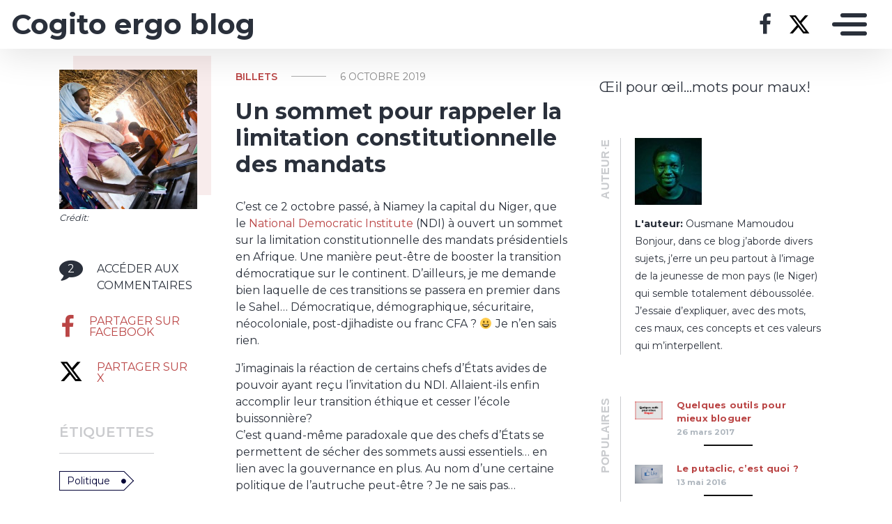

--- FILE ---
content_type: text/html; charset=UTF-8
request_url: https://lesmotsdupeuple.mondoblog.org/billets/limitation-constitutionnelle-mandats-presidentiels-afrique
body_size: 15303
content:
<!doctype html>
<html class="no-js" lang="fr-FR">
    <head>
        <meta charset="utf-8">
        <meta http-equiv="X-UA-Compatible" content="IE=edge,chrome=1">
        <meta name="viewport" content="width=device-width,initial-scale=1">
        <title>
                            Un sommet pour rappeler la limitation constitutionnelle des mandats - Cogito ergo blog - Cogito ergo blog
                    </title>
        <meta name="MobileOptimized" content="320">
                <script type="text/javascript">
          window.didomiConfig={languages:{enabled:['fr'],default:'fr'}};
          window.gdprAppliesGlobally=true;
          (function(){function a(e){if(!window.frames[e]){if(document.body&&document.body.firstChild){var t=document.body;var n=document.createElement("iframe");n.style.display="none";n.name=e;n.title=e;t.insertBefore(n,t.firstChild)}
          else{setTimeout(function(){a(e)},5)}}}function e(n,r,o,c,s){function e(e,t,n,a){if(typeof n!=="function"){return}if(!window[r]){window[r]=[]}var i=false;if(s){i=s(e,t,n)}if(!i){window[r].push({command:e,parameter:t,callback:n,version:a})}}e.stub=true;function t(a){if(!window[n]||window[n].stub!==true){return}if(!a.data){return}
            var i=typeof a.data==="string";var e;try{e=i?JSON.parse(a.data):a.data}catch(t){return}if(e[o]){var r=e[o];window[n](r.command,r.parameter,function(e,t){var n={};n[c]={returnValue:e,success:t,callId:r.callId};a.source.postMessage(i?JSON.stringify(n):n,"*")},r.version)}}
            if(typeof window[n]!=="function"){window[n]=e;if(window.addEventListener){window.addEventListener("message",t,false)}else{window.attachEvent("onmessage",t)}}}e("__tcfapi","__tcfapiBuffer","__tcfapiCall","__tcfapiReturn");a("__tcfapiLocator");(function(e){
            var t=document.createElement("script");t.id="spcloader";t.type="text/javascript";t.async=true;t.src="https://sdk.privacy-center.org/"+e+"/loader.js?target="+document.location.hostname;t.charset="utf-8";var n=document.getElementsByTagName("script")[0];n.parentNode.insertBefore(t,n)})("495f718a-9d29-4830-96dc-6035928a6362")})();
        </script>
        <meta name="viewport" content="width=device-width, initial-scale=1"/>
        <link href="https://fonts.googleapis.com/css2?family=Montserrat:wght@300;400;600;700&display=swap|Alegreya:wght@700|Open+Sans&display=swap|Raleway&display=swap" rel="stylesheet">
        <link rel="apple-touch-icon" href="https://mondoblog.org/app/themes/base-camp/resources/assets/images/favicon.ico">
        <link rel="icon" href="https://mondoblog.org/app/themes/base-camp/resources/assets/images/favicon.ico">
        <!--[if IE]>
        <link rel="shortcut icon" href="https://mondoblog.org/app/themes/base-camp/resources/assets/images/favicon.ico">
        <![endif]-->
        <meta name="description" content="Œil pour œil…mots pour maux!">

        <link rel="pingback" href="https://lesmotsdupeuple.mondoblog.org/xmlrpc.php"/>
        
                <meta name='robots' content='index, follow, max-image-preview:large, max-snippet:-1, max-video-preview:-1' />
	<style>img:is([sizes="auto" i], [sizes^="auto," i]) { contain-intrinsic-size: 3000px 1500px }</style>
	
	<!-- This site is optimized with the Yoast SEO plugin v25.3.1 - https://yoast.com/wordpress/plugins/seo/ -->
	<meta name="description" content="&quot;C&#039;est dommage, tous les gens qui savent comment diriger un pays sont occupés à conduire les taxis ou à couper les cheveux.&quot;" />
	<link rel="canonical" href="https://lesmotsdupeuple.mondoblog.org/billets/limitation-constitutionnelle-mandats-presidentiels-afrique" />
	<meta property="og:locale" content="fr_FR" />
	<meta property="og:type" content="article" />
	<meta property="og:title" content="Un sommet pour rappeler la limitation constitutionnelle des mandats - Cogito ergo blog" />
	<meta property="og:description" content="&quot;C&#039;est dommage, tous les gens qui savent comment diriger un pays sont occupés à conduire les taxis ou à couper les cheveux.&quot;" />
	<meta property="og:url" content="https://lesmotsdupeuple.mondoblog.org/billets/limitation-constitutionnelle-mandats-presidentiels-afrique" />
	<meta property="og:site_name" content="Cogito ergo blog" />
	<meta property="article:publisher" content="https://bit.ly/1rXDUAS" />
	<meta property="article:author" content="https://bit.ly/1rXDUAS" />
	<meta property="article:published_time" content="2019-10-06T10:48:14+00:00" />
	<meta property="article:modified_time" content="2019-10-07T13:15:17+00:00" />
	<meta property="og:image" content="https://lesmotsdupeuple.mondoblog.org/files/2019/10/limitation-constitutionnelle-mandats-presidentiels-afrique.jpg" />
	<meta property="og:image:width" content="799" />
	<meta property="og:image:height" content="533" />
	<meta property="og:image:type" content="image/jpeg" />
	<meta name="author" content="Ousmane Mamoudou" />
	<meta name="twitter:card" content="summary_large_image" />
	<meta name="twitter:creator" content="@OusmaneMamoudou" />
	<meta name="twitter:site" content="@OusmaneMamoudou" />
	<script type="application/ld+json" class="yoast-schema-graph">{"@context":"https://schema.org","@graph":[{"@type":"Article","@id":"https://lesmotsdupeuple.mondoblog.org/billets/limitation-constitutionnelle-mandats-presidentiels-afrique#article","isPartOf":{"@id":"https://lesmotsdupeuple.mondoblog.org/billets/limitation-constitutionnelle-mandats-presidentiels-afrique"},"author":{"name":"Ousmane Mamoudou","@id":"https://lesmotsdupeuple.mondoblog.org/#/schema/person/fa062b250405f05d355fbdea3c52d2b4"},"headline":"Un sommet pour rappeler la limitation constitutionnelle des mandats","datePublished":"2019-10-06T10:48:14+00:00","dateModified":"2019-10-07T13:15:17+00:00","mainEntityOfPage":{"@id":"https://lesmotsdupeuple.mondoblog.org/billets/limitation-constitutionnelle-mandats-presidentiels-afrique"},"wordCount":854,"commentCount":2,"publisher":{"@id":"https://lesmotsdupeuple.mondoblog.org/#/schema/person/fa062b250405f05d355fbdea3c52d2b4"},"image":{"@id":"https://lesmotsdupeuple.mondoblog.org/billets/limitation-constitutionnelle-mandats-presidentiels-afrique#primaryimage"},"thumbnailUrl":"https://lesmotsdupeuple.mondoblog.org/files/2019/10/limitation-constitutionnelle-mandats-presidentiels-afrique.jpg","keywords":["politique"],"articleSection":["Billets","Politique"],"inLanguage":"fr-FR","potentialAction":[{"@type":"CommentAction","name":"Comment","target":["https://lesmotsdupeuple.mondoblog.org/billets/limitation-constitutionnelle-mandats-presidentiels-afrique#respond"]}]},{"@type":"WebPage","@id":"https://lesmotsdupeuple.mondoblog.org/billets/limitation-constitutionnelle-mandats-presidentiels-afrique","url":"https://lesmotsdupeuple.mondoblog.org/billets/limitation-constitutionnelle-mandats-presidentiels-afrique","name":"Un sommet pour rappeler la limitation constitutionnelle des mandats - Cogito ergo blog","isPartOf":{"@id":"https://lesmotsdupeuple.mondoblog.org/#website"},"primaryImageOfPage":{"@id":"https://lesmotsdupeuple.mondoblog.org/billets/limitation-constitutionnelle-mandats-presidentiels-afrique#primaryimage"},"image":{"@id":"https://lesmotsdupeuple.mondoblog.org/billets/limitation-constitutionnelle-mandats-presidentiels-afrique#primaryimage"},"thumbnailUrl":"https://lesmotsdupeuple.mondoblog.org/files/2019/10/limitation-constitutionnelle-mandats-presidentiels-afrique.jpg","datePublished":"2019-10-06T10:48:14+00:00","dateModified":"2019-10-07T13:15:17+00:00","description":"\"C'est dommage, tous les gens qui savent comment diriger un pays sont occupés à conduire les taxis ou à couper les cheveux.\"","breadcrumb":{"@id":"https://lesmotsdupeuple.mondoblog.org/billets/limitation-constitutionnelle-mandats-presidentiels-afrique#breadcrumb"},"inLanguage":"fr-FR","potentialAction":[{"@type":"ReadAction","target":["https://lesmotsdupeuple.mondoblog.org/billets/limitation-constitutionnelle-mandats-presidentiels-afrique"]}]},{"@type":"ImageObject","inLanguage":"fr-FR","@id":"https://lesmotsdupeuple.mondoblog.org/billets/limitation-constitutionnelle-mandats-presidentiels-afrique#primaryimage","url":"https://lesmotsdupeuple.mondoblog.org/files/2019/10/limitation-constitutionnelle-mandats-presidentiels-afrique.jpg","contentUrl":"https://lesmotsdupeuple.mondoblog.org/files/2019/10/limitation-constitutionnelle-mandats-presidentiels-afrique.jpg","width":799,"height":533,"caption":"A voter from Zam Zam Internally Displaced Persons Camp, North Darfur, submits her ballot on the first day of Sudan's national elections."},{"@type":"BreadcrumbList","@id":"https://lesmotsdupeuple.mondoblog.org/billets/limitation-constitutionnelle-mandats-presidentiels-afrique#breadcrumb","itemListElement":[{"@type":"ListItem","position":1,"name":"Accueil","item":"https://lesmotsdupeuple.mondoblog.org/"},{"@type":"ListItem","position":2,"name":"Billets","item":"https://lesmotsdupeuple.mondoblog.org/category/billets"},{"@type":"ListItem","position":3,"name":"Un sommet pour rappeler la limitation constitutionnelle des mandats"}]},{"@type":"WebSite","@id":"https://lesmotsdupeuple.mondoblog.org/#website","url":"https://lesmotsdupeuple.mondoblog.org/","name":"Cogito ergo blog","description":"Œil pour œil…mots pour maux!","publisher":{"@id":"https://lesmotsdupeuple.mondoblog.org/#/schema/person/fa062b250405f05d355fbdea3c52d2b4"},"potentialAction":[{"@type":"SearchAction","target":{"@type":"EntryPoint","urlTemplate":"https://lesmotsdupeuple.mondoblog.org/?s={search_term_string}"},"query-input":{"@type":"PropertyValueSpecification","valueRequired":true,"valueName":"search_term_string"}}],"inLanguage":"fr-FR"},{"@type":["Person","Organization"],"@id":"https://lesmotsdupeuple.mondoblog.org/#/schema/person/fa062b250405f05d355fbdea3c52d2b4","name":"Ousmane Mamoudou","image":{"@type":"ImageObject","inLanguage":"fr-FR","@id":"https://lesmotsdupeuple.mondoblog.org/#/schema/person/image/","url":"https://lesmotsdupeuple.mondoblog.org/files/2021/07/DSC_0225-scaled.jpg","contentUrl":"https://lesmotsdupeuple.mondoblog.org/files/2021/07/DSC_0225-scaled.jpg","width":1714,"height":2560,"caption":"Ousmane Mamoudou"},"logo":{"@id":"https://lesmotsdupeuple.mondoblog.org/#/schema/person/image/"},"description":"Bonjour, dans ce blog j’aborde divers sujets, j’erre un peu partout à l’image de la jeunesse de mon pays (le Niger) qui semble totalement déboussolée. J’essaie d’expliquer, avec des mots, ces maux, ces concepts et ces valeurs qui m’interpellent.","sameAs":["https://lesmotsdupeuple.mondoblog.org/","https://bit.ly/1rXDUAS","https://x.com/OusmaneMamoudou","https://bit.ly/1T0NrQd"],"url":"https://lesmotsdupeuple.mondoblog.org/author/oussousolomi"}]}</script>
	<!-- / Yoast SEO plugin. -->


<link rel='dns-prefetch' href='//mondoblog.org' />
<link rel="alternate" type="application/rss+xml" title="Cogito ergo blog &raquo; Flux" href="https://lesmotsdupeuple.mondoblog.org/feed" />
<link rel="alternate" type="application/rss+xml" title="Cogito ergo blog &raquo; Flux des commentaires" href="https://lesmotsdupeuple.mondoblog.org/comments/feed" />
<link rel="alternate" type="application/rss+xml" title="Cogito ergo blog &raquo; Un sommet pour rappeler la limitation constitutionnelle des mandats Flux des commentaires" href="https://lesmotsdupeuple.mondoblog.org/billets/limitation-constitutionnelle-mandats-presidentiels-afrique/feed" />
<script type="text/javascript">
/* <![CDATA[ */
window._wpemojiSettings = {"baseUrl":"https:\/\/s.w.org\/images\/core\/emoji\/15.1.0\/72x72\/","ext":".png","svgUrl":"https:\/\/s.w.org\/images\/core\/emoji\/15.1.0\/svg\/","svgExt":".svg","source":{"concatemoji":"https:\/\/lesmotsdupeuple.mondoblog.org\/wp-includes\/js\/wp-emoji-release.min.js"}};
/*! This file is auto-generated */
!function(i,n){var o,s,e;function c(e){try{var t={supportTests:e,timestamp:(new Date).valueOf()};sessionStorage.setItem(o,JSON.stringify(t))}catch(e){}}function p(e,t,n){e.clearRect(0,0,e.canvas.width,e.canvas.height),e.fillText(t,0,0);var t=new Uint32Array(e.getImageData(0,0,e.canvas.width,e.canvas.height).data),r=(e.clearRect(0,0,e.canvas.width,e.canvas.height),e.fillText(n,0,0),new Uint32Array(e.getImageData(0,0,e.canvas.width,e.canvas.height).data));return t.every(function(e,t){return e===r[t]})}function u(e,t,n){switch(t){case"flag":return n(e,"\ud83c\udff3\ufe0f\u200d\u26a7\ufe0f","\ud83c\udff3\ufe0f\u200b\u26a7\ufe0f")?!1:!n(e,"\ud83c\uddfa\ud83c\uddf3","\ud83c\uddfa\u200b\ud83c\uddf3")&&!n(e,"\ud83c\udff4\udb40\udc67\udb40\udc62\udb40\udc65\udb40\udc6e\udb40\udc67\udb40\udc7f","\ud83c\udff4\u200b\udb40\udc67\u200b\udb40\udc62\u200b\udb40\udc65\u200b\udb40\udc6e\u200b\udb40\udc67\u200b\udb40\udc7f");case"emoji":return!n(e,"\ud83d\udc26\u200d\ud83d\udd25","\ud83d\udc26\u200b\ud83d\udd25")}return!1}function f(e,t,n){var r="undefined"!=typeof WorkerGlobalScope&&self instanceof WorkerGlobalScope?new OffscreenCanvas(300,150):i.createElement("canvas"),a=r.getContext("2d",{willReadFrequently:!0}),o=(a.textBaseline="top",a.font="600 32px Arial",{});return e.forEach(function(e){o[e]=t(a,e,n)}),o}function t(e){var t=i.createElement("script");t.src=e,t.defer=!0,i.head.appendChild(t)}"undefined"!=typeof Promise&&(o="wpEmojiSettingsSupports",s=["flag","emoji"],n.supports={everything:!0,everythingExceptFlag:!0},e=new Promise(function(e){i.addEventListener("DOMContentLoaded",e,{once:!0})}),new Promise(function(t){var n=function(){try{var e=JSON.parse(sessionStorage.getItem(o));if("object"==typeof e&&"number"==typeof e.timestamp&&(new Date).valueOf()<e.timestamp+604800&&"object"==typeof e.supportTests)return e.supportTests}catch(e){}return null}();if(!n){if("undefined"!=typeof Worker&&"undefined"!=typeof OffscreenCanvas&&"undefined"!=typeof URL&&URL.createObjectURL&&"undefined"!=typeof Blob)try{var e="postMessage("+f.toString()+"("+[JSON.stringify(s),u.toString(),p.toString()].join(",")+"));",r=new Blob([e],{type:"text/javascript"}),a=new Worker(URL.createObjectURL(r),{name:"wpTestEmojiSupports"});return void(a.onmessage=function(e){c(n=e.data),a.terminate(),t(n)})}catch(e){}c(n=f(s,u,p))}t(n)}).then(function(e){for(var t in e)n.supports[t]=e[t],n.supports.everything=n.supports.everything&&n.supports[t],"flag"!==t&&(n.supports.everythingExceptFlag=n.supports.everythingExceptFlag&&n.supports[t]);n.supports.everythingExceptFlag=n.supports.everythingExceptFlag&&!n.supports.flag,n.DOMReady=!1,n.readyCallback=function(){n.DOMReady=!0}}).then(function(){return e}).then(function(){var e;n.supports.everything||(n.readyCallback(),(e=n.source||{}).concatemoji?t(e.concatemoji):e.wpemoji&&e.twemoji&&(t(e.twemoji),t(e.wpemoji)))}))}((window,document),window._wpemojiSettings);
/* ]]> */
</script>
<style id='wp-emoji-styles-inline-css' type='text/css'>

	img.wp-smiley, img.emoji {
		display: inline !important;
		border: none !important;
		box-shadow: none !important;
		height: 1em !important;
		width: 1em !important;
		margin: 0 0.07em !important;
		vertical-align: -0.1em !important;
		background: none !important;
		padding: 0 !important;
	}
</style>
<link rel='stylesheet' id='wp-block-library-css' href='https://lesmotsdupeuple.mondoblog.org/wp-includes/css/dist/block-library/style.min.css' type='text/css' media='all' />
<style id='classic-theme-styles-inline-css' type='text/css'>
/*! This file is auto-generated */
.wp-block-button__link{color:#fff;background-color:#32373c;border-radius:9999px;box-shadow:none;text-decoration:none;padding:calc(.667em + 2px) calc(1.333em + 2px);font-size:1.125em}.wp-block-file__button{background:#32373c;color:#fff;text-decoration:none}
</style>
<style id='global-styles-inline-css' type='text/css'>
:root{--wp--preset--aspect-ratio--square: 1;--wp--preset--aspect-ratio--4-3: 4/3;--wp--preset--aspect-ratio--3-4: 3/4;--wp--preset--aspect-ratio--3-2: 3/2;--wp--preset--aspect-ratio--2-3: 2/3;--wp--preset--aspect-ratio--16-9: 16/9;--wp--preset--aspect-ratio--9-16: 9/16;--wp--preset--color--black: #000000;--wp--preset--color--cyan-bluish-gray: #abb8c3;--wp--preset--color--white: #ffffff;--wp--preset--color--pale-pink: #f78da7;--wp--preset--color--vivid-red: #cf2e2e;--wp--preset--color--luminous-vivid-orange: #ff6900;--wp--preset--color--luminous-vivid-amber: #fcb900;--wp--preset--color--light-green-cyan: #7bdcb5;--wp--preset--color--vivid-green-cyan: #00d084;--wp--preset--color--pale-cyan-blue: #8ed1fc;--wp--preset--color--vivid-cyan-blue: #0693e3;--wp--preset--color--vivid-purple: #9b51e0;--wp--preset--gradient--vivid-cyan-blue-to-vivid-purple: linear-gradient(135deg,rgba(6,147,227,1) 0%,rgb(155,81,224) 100%);--wp--preset--gradient--light-green-cyan-to-vivid-green-cyan: linear-gradient(135deg,rgb(122,220,180) 0%,rgb(0,208,130) 100%);--wp--preset--gradient--luminous-vivid-amber-to-luminous-vivid-orange: linear-gradient(135deg,rgba(252,185,0,1) 0%,rgba(255,105,0,1) 100%);--wp--preset--gradient--luminous-vivid-orange-to-vivid-red: linear-gradient(135deg,rgba(255,105,0,1) 0%,rgb(207,46,46) 100%);--wp--preset--gradient--very-light-gray-to-cyan-bluish-gray: linear-gradient(135deg,rgb(238,238,238) 0%,rgb(169,184,195) 100%);--wp--preset--gradient--cool-to-warm-spectrum: linear-gradient(135deg,rgb(74,234,220) 0%,rgb(151,120,209) 20%,rgb(207,42,186) 40%,rgb(238,44,130) 60%,rgb(251,105,98) 80%,rgb(254,248,76) 100%);--wp--preset--gradient--blush-light-purple: linear-gradient(135deg,rgb(255,206,236) 0%,rgb(152,150,240) 100%);--wp--preset--gradient--blush-bordeaux: linear-gradient(135deg,rgb(254,205,165) 0%,rgb(254,45,45) 50%,rgb(107,0,62) 100%);--wp--preset--gradient--luminous-dusk: linear-gradient(135deg,rgb(255,203,112) 0%,rgb(199,81,192) 50%,rgb(65,88,208) 100%);--wp--preset--gradient--pale-ocean: linear-gradient(135deg,rgb(255,245,203) 0%,rgb(182,227,212) 50%,rgb(51,167,181) 100%);--wp--preset--gradient--electric-grass: linear-gradient(135deg,rgb(202,248,128) 0%,rgb(113,206,126) 100%);--wp--preset--gradient--midnight: linear-gradient(135deg,rgb(2,3,129) 0%,rgb(40,116,252) 100%);--wp--preset--font-size--small: 13px;--wp--preset--font-size--medium: 20px;--wp--preset--font-size--large: 36px;--wp--preset--font-size--x-large: 42px;--wp--preset--spacing--20: 0.44rem;--wp--preset--spacing--30: 0.67rem;--wp--preset--spacing--40: 1rem;--wp--preset--spacing--50: 1.5rem;--wp--preset--spacing--60: 2.25rem;--wp--preset--spacing--70: 3.38rem;--wp--preset--spacing--80: 5.06rem;--wp--preset--shadow--natural: 6px 6px 9px rgba(0, 0, 0, 0.2);--wp--preset--shadow--deep: 12px 12px 50px rgba(0, 0, 0, 0.4);--wp--preset--shadow--sharp: 6px 6px 0px rgba(0, 0, 0, 0.2);--wp--preset--shadow--outlined: 6px 6px 0px -3px rgba(255, 255, 255, 1), 6px 6px rgba(0, 0, 0, 1);--wp--preset--shadow--crisp: 6px 6px 0px rgba(0, 0, 0, 1);}:where(.is-layout-flex){gap: 0.5em;}:where(.is-layout-grid){gap: 0.5em;}body .is-layout-flex{display: flex;}.is-layout-flex{flex-wrap: wrap;align-items: center;}.is-layout-flex > :is(*, div){margin: 0;}body .is-layout-grid{display: grid;}.is-layout-grid > :is(*, div){margin: 0;}:where(.wp-block-columns.is-layout-flex){gap: 2em;}:where(.wp-block-columns.is-layout-grid){gap: 2em;}:where(.wp-block-post-template.is-layout-flex){gap: 1.25em;}:where(.wp-block-post-template.is-layout-grid){gap: 1.25em;}.has-black-color{color: var(--wp--preset--color--black) !important;}.has-cyan-bluish-gray-color{color: var(--wp--preset--color--cyan-bluish-gray) !important;}.has-white-color{color: var(--wp--preset--color--white) !important;}.has-pale-pink-color{color: var(--wp--preset--color--pale-pink) !important;}.has-vivid-red-color{color: var(--wp--preset--color--vivid-red) !important;}.has-luminous-vivid-orange-color{color: var(--wp--preset--color--luminous-vivid-orange) !important;}.has-luminous-vivid-amber-color{color: var(--wp--preset--color--luminous-vivid-amber) !important;}.has-light-green-cyan-color{color: var(--wp--preset--color--light-green-cyan) !important;}.has-vivid-green-cyan-color{color: var(--wp--preset--color--vivid-green-cyan) !important;}.has-pale-cyan-blue-color{color: var(--wp--preset--color--pale-cyan-blue) !important;}.has-vivid-cyan-blue-color{color: var(--wp--preset--color--vivid-cyan-blue) !important;}.has-vivid-purple-color{color: var(--wp--preset--color--vivid-purple) !important;}.has-black-background-color{background-color: var(--wp--preset--color--black) !important;}.has-cyan-bluish-gray-background-color{background-color: var(--wp--preset--color--cyan-bluish-gray) !important;}.has-white-background-color{background-color: var(--wp--preset--color--white) !important;}.has-pale-pink-background-color{background-color: var(--wp--preset--color--pale-pink) !important;}.has-vivid-red-background-color{background-color: var(--wp--preset--color--vivid-red) !important;}.has-luminous-vivid-orange-background-color{background-color: var(--wp--preset--color--luminous-vivid-orange) !important;}.has-luminous-vivid-amber-background-color{background-color: var(--wp--preset--color--luminous-vivid-amber) !important;}.has-light-green-cyan-background-color{background-color: var(--wp--preset--color--light-green-cyan) !important;}.has-vivid-green-cyan-background-color{background-color: var(--wp--preset--color--vivid-green-cyan) !important;}.has-pale-cyan-blue-background-color{background-color: var(--wp--preset--color--pale-cyan-blue) !important;}.has-vivid-cyan-blue-background-color{background-color: var(--wp--preset--color--vivid-cyan-blue) !important;}.has-vivid-purple-background-color{background-color: var(--wp--preset--color--vivid-purple) !important;}.has-black-border-color{border-color: var(--wp--preset--color--black) !important;}.has-cyan-bluish-gray-border-color{border-color: var(--wp--preset--color--cyan-bluish-gray) !important;}.has-white-border-color{border-color: var(--wp--preset--color--white) !important;}.has-pale-pink-border-color{border-color: var(--wp--preset--color--pale-pink) !important;}.has-vivid-red-border-color{border-color: var(--wp--preset--color--vivid-red) !important;}.has-luminous-vivid-orange-border-color{border-color: var(--wp--preset--color--luminous-vivid-orange) !important;}.has-luminous-vivid-amber-border-color{border-color: var(--wp--preset--color--luminous-vivid-amber) !important;}.has-light-green-cyan-border-color{border-color: var(--wp--preset--color--light-green-cyan) !important;}.has-vivid-green-cyan-border-color{border-color: var(--wp--preset--color--vivid-green-cyan) !important;}.has-pale-cyan-blue-border-color{border-color: var(--wp--preset--color--pale-cyan-blue) !important;}.has-vivid-cyan-blue-border-color{border-color: var(--wp--preset--color--vivid-cyan-blue) !important;}.has-vivid-purple-border-color{border-color: var(--wp--preset--color--vivid-purple) !important;}.has-vivid-cyan-blue-to-vivid-purple-gradient-background{background: var(--wp--preset--gradient--vivid-cyan-blue-to-vivid-purple) !important;}.has-light-green-cyan-to-vivid-green-cyan-gradient-background{background: var(--wp--preset--gradient--light-green-cyan-to-vivid-green-cyan) !important;}.has-luminous-vivid-amber-to-luminous-vivid-orange-gradient-background{background: var(--wp--preset--gradient--luminous-vivid-amber-to-luminous-vivid-orange) !important;}.has-luminous-vivid-orange-to-vivid-red-gradient-background{background: var(--wp--preset--gradient--luminous-vivid-orange-to-vivid-red) !important;}.has-very-light-gray-to-cyan-bluish-gray-gradient-background{background: var(--wp--preset--gradient--very-light-gray-to-cyan-bluish-gray) !important;}.has-cool-to-warm-spectrum-gradient-background{background: var(--wp--preset--gradient--cool-to-warm-spectrum) !important;}.has-blush-light-purple-gradient-background{background: var(--wp--preset--gradient--blush-light-purple) !important;}.has-blush-bordeaux-gradient-background{background: var(--wp--preset--gradient--blush-bordeaux) !important;}.has-luminous-dusk-gradient-background{background: var(--wp--preset--gradient--luminous-dusk) !important;}.has-pale-ocean-gradient-background{background: var(--wp--preset--gradient--pale-ocean) !important;}.has-electric-grass-gradient-background{background: var(--wp--preset--gradient--electric-grass) !important;}.has-midnight-gradient-background{background: var(--wp--preset--gradient--midnight) !important;}.has-small-font-size{font-size: var(--wp--preset--font-size--small) !important;}.has-medium-font-size{font-size: var(--wp--preset--font-size--medium) !important;}.has-large-font-size{font-size: var(--wp--preset--font-size--large) !important;}.has-x-large-font-size{font-size: var(--wp--preset--font-size--x-large) !important;}
:where(.wp-block-post-template.is-layout-flex){gap: 1.25em;}:where(.wp-block-post-template.is-layout-grid){gap: 1.25em;}
:where(.wp-block-columns.is-layout-flex){gap: 2em;}:where(.wp-block-columns.is-layout-grid){gap: 2em;}
:root :where(.wp-block-pullquote){font-size: 1.5em;line-height: 1.6;}
</style>
<link rel='stylesheet' id='base-camp-styles-css' href='https://lesmotsdupeuple.mondoblog.org/app/themes/base-camp/static/css/styles.36b428a19dc4b1a5ce37.css' type='text/css' media='all' />
<link rel='stylesheet' id='blog_colors-css' href='https://mondoblog.org/app/themes/base-camp/static_blog/blog_859_colors.css?cv=60f6d20ec23fd_1v01' type='text/css' media='all' />
<style id='akismet-widget-style-inline-css' type='text/css'>

			.a-stats {
				--akismet-color-mid-green: #357b49;
				--akismet-color-white: #fff;
				--akismet-color-light-grey: #f6f7f7;

				max-width: 350px;
				width: auto;
			}

			.a-stats * {
				all: unset;
				box-sizing: border-box;
			}

			.a-stats strong {
				font-weight: 600;
			}

			.a-stats a.a-stats__link,
			.a-stats a.a-stats__link:visited,
			.a-stats a.a-stats__link:active {
				background: var(--akismet-color-mid-green);
				border: none;
				box-shadow: none;
				border-radius: 8px;
				color: var(--akismet-color-white);
				cursor: pointer;
				display: block;
				font-family: -apple-system, BlinkMacSystemFont, 'Segoe UI', 'Roboto', 'Oxygen-Sans', 'Ubuntu', 'Cantarell', 'Helvetica Neue', sans-serif;
				font-weight: 500;
				padding: 12px;
				text-align: center;
				text-decoration: none;
				transition: all 0.2s ease;
			}

			/* Extra specificity to deal with TwentyTwentyOne focus style */
			.widget .a-stats a.a-stats__link:focus {
				background: var(--akismet-color-mid-green);
				color: var(--akismet-color-white);
				text-decoration: none;
			}

			.a-stats a.a-stats__link:hover {
				filter: brightness(110%);
				box-shadow: 0 4px 12px rgba(0, 0, 0, 0.06), 0 0 2px rgba(0, 0, 0, 0.16);
			}

			.a-stats .count {
				color: var(--akismet-color-white);
				display: block;
				font-size: 1.5em;
				line-height: 1.4;
				padding: 0 13px;
				white-space: nowrap;
			}
		
</style>
<link rel='stylesheet' id='sib-front-css-css' href='https://mondoblog.org/app/plugins/mailin/css/mailin-front.css' type='text/css' media='all' />
<script type="text/javascript" src="https://lesmotsdupeuple.mondoblog.org/wp-includes/js/jquery/jquery.min.js" id="jquery-core-js"></script>
<script type="text/javascript" src="https://lesmotsdupeuple.mondoblog.org/wp-includes/js/jquery/jquery-migrate.min.js" id="jquery-migrate-js"></script>
<script type="text/javascript" id="sib-front-js-js-extra">
/* <![CDATA[ */
var sibErrMsg = {"invalidMail":"Veuillez entrer une adresse e-mail valide.","requiredField":"Veuillez compl\u00e9ter les champs obligatoires.","invalidDateFormat":"Veuillez entrer une date valide.","invalidSMSFormat":"Veuillez entrer une num\u00e9ro de t\u00e9l\u00e9phone valide."};
var ajax_sib_front_object = {"ajax_url":"https:\/\/lesmotsdupeuple.mondoblog.org\/wp-admin\/admin-ajax.php","ajax_nonce":"29341adbf7","flag_url":"https:\/\/mondoblog.org\/app\/plugins\/mailin\/img\/flags\/"};
/* ]]> */
</script>
<script type="text/javascript" src="https://mondoblog.org/app/plugins/mailin/js/mailin-front.js" id="sib-front-js-js"></script>
<link rel="https://api.w.org/" href="https://lesmotsdupeuple.mondoblog.org/wp-json/" /><link rel="alternate" title="JSON" type="application/json" href="https://lesmotsdupeuple.mondoblog.org/wp-json/wp/v2/posts/2959" /><link rel="EditURI" type="application/rsd+xml" title="RSD" href="https://lesmotsdupeuple.mondoblog.org/xmlrpc.php?rsd" />

<link rel='shortlink' href='https://lesmotsdupeuple.mondoblog.org/?p=2959' />
<link rel="alternate" title="oEmbed (JSON)" type="application/json+oembed" href="https://lesmotsdupeuple.mondoblog.org/wp-json/oembed/1.0/embed?url=https%3A%2F%2Flesmotsdupeuple.mondoblog.org%2Fbillets%2Flimitation-constitutionnelle-mandats-presidentiels-afrique" />
<link rel="alternate" title="oEmbed (XML)" type="text/xml+oembed" href="https://lesmotsdupeuple.mondoblog.org/wp-json/oembed/1.0/embed?url=https%3A%2F%2Flesmotsdupeuple.mondoblog.org%2Fbillets%2Flimitation-constitutionnelle-mandats-presidentiels-afrique&#038;format=xml" />
<script async src='https://www.googletagmanager.com/gtag/js?id=UA-33189658-2'></script>
        <script>
          window.dataLayer = window.dataLayer || [];
          function gtag(){dataLayer.push(arguments);}
          gtag('js', new Date());
          gtag('config', 'UA-33189658-2');
        </script>
        <link rel="icon" href="https://lesmotsdupeuple.mondoblog.org/files/2016/09/cropped-Niger-32x32.png" sizes="32x32" />
<link rel="icon" href="https://lesmotsdupeuple.mondoblog.org/files/2016/09/cropped-Niger-192x192.png" sizes="192x192" />
<link rel="apple-touch-icon" href="https://lesmotsdupeuple.mondoblog.org/files/2016/09/cropped-Niger-180x180.png" />
<meta name="msapplication-TileImage" content="https://lesmotsdupeuple.mondoblog.org/files/2016/09/cropped-Niger-270x270.png" />
<style id="sccss">/* Saisissez votre CSS personnalisé ci-dessous */
.lien {
	background-color: #708d23;
}
.justifier {
	text-align: justify !important;
}
.lien {
text-decoration: underline !important;
color: #708d23;
}
a:link {
  color: #ba4545;
}</style>

        <!-- ________________ INSERT FONTS _________________-->
        <link rel="stylesheet"
	href="https://fonts.googleapis.com/css?family=Montserrat|Montserrat|Montserrat" />
<style>
	body { font-family: "Montserrat"; } h1, h2, h3, h4 ,h5, h6 { font-family:
	"Montserrat"; } #twn-main-navbar .navbar-brand a { font-family: "Montserrat"; } .navbar-brand { font-size: 2.5rem; }
</style>


        <style>
            .widget-sidebar-block.widget_search{
                display: none;
            }
        </style>

    </head>
    <body class="wp-singular post-template-default single single-post postid-2959 single-format-standard wp-theme-base-camp has-sidebar" data-cmp-theme="mondoblog">

                <nav class="pushy pushy-right">
            <div class="pushy-content">

                
<ul class="navbar-nav text-uppercase ml-auto">
                                
        <li class="nav-item   menu-item menu-item-type-custom menu-item-object-custom menu-item-home menu-item-256 "
            >

            <a href="https://lesmotsdupeuple.mondoblog.org/" class="nav-link "
                >
                Accueil
                            </a>

                    </li>
                                
        <li class="nav-item   menu-item menu-item-type-taxonomy menu-item-object-category current-post-ancestor current-menu-parent current-post-parent menu-item-258 "
            >

            <a href="https://lesmotsdupeuple.mondoblog.org/category/politique" class="nav-link "
                >
                Politique
                            </a>

                    </li>
                                
        <li class="nav-item   menu-item menu-item-type-taxonomy menu-item-object-category menu-item-259 menu-item-has-children twn-dropdown"
            data-animation-in="fadeIn" data-animation-out="fadeOut" data-max-width="60%" data-position="left">

            <a  class="nav-link twn-dropdown-toogle"
                                                        aria-haspopup="true" aria-expanded="false"
                    id="subMenu-3" data-toggle="twn-dropdown"
                >
                Numérique
                <i class="fa fa-chevron-down"></i>            </a>

                                <ul class="twn-dropdown-menu -sub-menu" aria-labelledby="subMenu-3">
                                
            <li                 >

                <a href="https://lesmotsdupeuple.mondoblog.org/category/science/internet-et-technologie"
                   class="twn-dropdown-item ">
                    Technologie et Internet
                                    </a>
                            </li>
            </ul>
                    </li>
                                
        <li class="nav-item   menu-item menu-item-type-taxonomy menu-item-object-category menu-item-260 "
            >

            <a href="https://lesmotsdupeuple.mondoblog.org/category/societe" class="nav-link "
                >
                Société
                            </a>

                    </li>
                                
        <li class="nav-item   menu-item menu-item-type-post_type menu-item-object-page menu-item-257 "
            >

            <a href="https://lesmotsdupeuple.mondoblog.org/a-propos" class="nav-link "
                >
                À propos
                            </a>

                    </li>
                                
        <li class="nav-item   menu-item menu-item-type-post_type menu-item-object-page menu-item-1594 "
            >

            <a href="https://lesmotsdupeuple.mondoblog.org/contact" class="nav-link "
                >
                Me contacter
                            </a>

                    </li>
    </ul>

<div class="navbar-socials">
	<div class="navbar-item">
		<ul class="social-pages">
			<li>
			<a href="https://www.facebook.com/mamoudouousmane" target="_blank">
				<i class="fa  fa-facebook"></i>
			</a>
		</li>
			<li>
			<a href="https://twitter.com/OusmaneMamoudou" target="_blank">
				<i class="fa  fa-x-twitter"></i>
			</a>
		</li>
	</ul>

	</div>
</div>

    <a class="header-mondoblog-logo" href="https://mondoblog.org/" target="_blank">
        <img src="https://mondoblog.org/app/themes/base-camp/resources/assets/images/MONDOBLOG_HQ_500x.min.png">
    </a>

            </div>
        </nav>
        <div class="site-overlay"></div>

                    <header id="main-header">

                <nav class="navbar fixed-top navbar-inverse push" id="twn-main-navbar">
	<div class="navbar-brand">
	<a class="navbar-item" href="https://lesmotsdupeuple.mondoblog.org">
					Cogito ergo blog
			</a>

	<div class="navbar-burger">
		<span></span>
		<span></span>
		<span></span>
	</div>
</div>

	<div class="twn-navbar-half-right">
		<div class="navbar-socials">
	<div class="navbar-item">
		<ul class="social-pages">
			<li>
			<a href="https://www.facebook.com/mamoudouousmane" target="_blank">
				<i class="fa  fa-facebook"></i>
			</a>
		</li>
			<li>
			<a href="https://twitter.com/OusmaneMamoudou" target="_blank">
				<i class="fa  fa-x-twitter"></i>
			</a>
		</li>
	</ul>

	</div>
</div>
	</div>

		<div class="navbar-right">
		<button class="navbar-toggler navbar-toggler-right menu-btn"
			type="button"
			aria-label="Toggle navigation"
			aria-expanded="false"
			aria-controls="navBar"
			data-toggle="collapse"
			data-target="#navBar">
			<span></span>
		</button>
	</div>
</nav>

                
            </header>
        
                <div id="container">

                            <div id="app">

                <div class="container ">

                    <!-- SIDEBAR right -->

                                                                

                    <div class="row  twn-has-sidebar twn-sidebar-right">

                                                                                                    
                        <div class="col-md-8">
                            	<div class="single-content">
		<article class="main-article">
			











        

<div class="row   -left twn-haz-pc-sidebar">

            <div class="col-md-4 twn-red-square twn-pc-sidebar">

        <h1 class="title is-2">Un sommet pour rappeler la limitation constitutionnelle des mandats</h1>

        
        
            <div class="twn-image-wrapper maj">
                <div class="twn-image" style="width:100%; height:200px" >
                    <img style="width:100%; height:100%; object-fit: cover;" src="https://lesmotsdupeuple.mondoblog.org/files/2019/10/limitation-constitutionnelle-mandats-presidentiels-afrique-600x400.jpg" alt="Article : Un sommet pour rappeler la limitation constitutionnelle des mandats"/>
                </div>
                <span class="twn-image-credit">Crédit: </span>
            </div>
        
        <div class="twn-ps-sidebar-box">

            <ul>

                <li class="twn-post-info-block">
                    <div class="twn-line j-scroll-to-comments">

                        <div class="twn-post-comment-count">
                            <i class="fa fa-comment" aria-hidden="true">
                                <div>
                                    2
                                </div>
                            </i>
                        </div>

                        <span>Accéder aux commentaires</span>

                    </div>
                </li>

                <li class="twn-post-info-block">
                    <a target="_blank" title="Facebook" href="http://www.facebook.com/sharer.php?u=https://lesmotsdupeuple.mondoblog.org/billets/limitation-constitutionnelle-mandats-presidentiels-afrique">
                        <i class="fa fa-facebook-f" aria-hidden="true">
                            <span>Partager sur facebook</span>
                        </i>
                    </a>
                </li>

                <li class="twn-post-info-block">
                    <a target="_blank" title="Twitter" href="https://twitter.com/share?url=https://lesmotsdupeuple.mondoblog.org/billets/limitation-constitutionnelle-mandats-presidentiels-afrique&text=Un sommet pour rappeler la limitation constitutionnelle des mandats&hashtags=politique">
                        <i class="fa fa-x-twitter" aria-hidden="true">
                            <span>Partager sur X</span>
                        </i>
                    </a>
                </li>

            </ul>

        </div>

        <div class="twn-ps-sidebar-box sidebar-tags">

            <span class="title-box">Étiquettes</span>

            <div class="tags">
                                    <a class="tag" href="https://lesmotsdupeuple.mondoblog.org/tag/politique">politique</a>
                            </div>

        </div>

    </div>
    
        <div class="twn-post-content col-md-8">

                    <div class="twn-line -local-title">

                <div class="category">
                    <a href="https://lesmotsdupeuple.mondoblog.org/category/billets">Billets</a>
                </div>

                <div class="date">6 octobre 2019</div>

            </div>

            <h1 class="title is-2">Un sommet pour rappeler la limitation constitutionnelle des mandats</h1>

            
        
        <p><span class="gras0 italique">C’est ce 2 octobre passé, à Niamey la capital du Niger, que le <a href="https://www.ndi.org/" target="_blank" rel="noopener noreferrer">National Democratic Institute</a> (NDI) à ouvert un sommet sur la limitation constitutionnelle des mandats présidentiels en Afrique. Une manière peut-être de booster la transition démocratique sur le continent. D’ailleurs, je me demande bien laquelle de ces transitions se passera en premier dans le Sahel&#8230; Démocratique, démographique, sécuritaire, néocoloniale, post-djihadiste ou franc CFA ? 😀 Je n’en sais rien.</span></p>
<p>J’imaginais la réaction de certains chefs d’États avides de pouvoir ayant reçu l’invitation du <span class="gras0">NDI</span>. Allaient-ils enfin accomplir leur transition éthique et cesser l’école buissonnière?<br />
C’est quand-même paradoxale que des chefs d’États se permettent de sécher des sommets aussi essentiels&#8230; en lien avec la gouvernance en plus. Au nom d’une certaine politique de l’autruche peut-être ? Je ne sais pas&#8230;</p>
<h2>Pourquoi un sommet pour rappeler les gouvernements à l’ordre ?</h2>
<blockquote class="italique"><p>« La politique ne doit pas être une profession, et chaque fois qu’elle en devient une, la démocratie dégénère. »</p></blockquote>
<p>J’ai beaucoup aimé cette réplique, même si je ne sais pas trop à qui l’attribuer. S’il ait une chose intéressante à observer en Afrique subsaharienne, c’est l’évolution des différents modes de gouvernance depuis la <a href="https://www.rfi.fr/afrique/20091231-chronologie-independances-africaines" target="_blank" rel="noopener noreferrer">période des indépendances</a>. Progressivement, nous sommes passés d’une classe de dirigeants engagés, en ce sens qu’ils ont largement contribué aux indépendances, à une classe beaucoup plus visqueuse et inefficace car difficile à enlever du fauteuil présidentiel.</p>
<p>Ceci est peut-être circonstanciel au fait que nous n&rsquo;avons pas su mettre les hommes qu&rsquo;il faut à la place qu&rsquo;il faut. Même si je crois que nous l&rsquo;avons quand-même fait au tout début des indépendances. Pour ça, je rejoins les réflexions de monsieur <a href="https://fr.wikipedia.org/wiki/Alexis_de_Tocqueville" target="_blank" rel="noopener noreferrer">Tocqueville</a>, presque un siècle avant la libération d&rsquo;une grande partie de l&rsquo;Afrique noire.</p>
<blockquote class="italique"><p>« Les hommes les plus remarquables sont rarement appelés à la direction des affaires publiques. » Alexis de Tocqueville, <a href="https://fr.wikisource.org/wiki/De_la_d%C3%A9mocratie_en_Am%C3%A9rique/%C3%89dition_1866/Vol_2/Chapitre_05" target="_blank" rel="noopener noreferrer">De la Démocratie en Amérique</a> (1866).</p></blockquote>
<p>Dans ce même ouvrage, Tocqueville rappelle que le suffrage universelle n’a en fait jamais permis de choisir les meilleurs personnes à même de gouverner. Par contre, il indique qu’il y a des causes qui peuvent en partie corriger ce dysfonctionnement de la démocratie. En effet, lorsque les peuples sont menacés par de « grands périls », en ce moment il choisissent les « citoyens les plus aptes » à les sauver. Mais une fois ces dangers éteints, on voit la race de ces hommes d’États rapetisser. C&rsquo;est je crois, à quelques coups d’États près, ce qui s&rsquo;est passé au sud du Sahara.</p>
<h2>Un énième cri d&rsquo;alarme ?</h2>
<p>Au vue de l’importance de l’ordre du jour, je crois que cet événement aurait pu attirer beaucoup plus de monde et pourquoi pas quelques despotes, éclairés ou non.</p>
<p>Parmi les anciens chefs d’états ayant répondu à l’appel il y avait : <a href="https://fr.wikipedia.org/wiki/Goodluck_Jonathan">Goodluck Jonathan</a> du Nigéria, <a href="https://fr.wikipedia.org/wiki/Nic%C3%A9phore_Soglo">Nicéphore Soglo</a> du Bénin, <a href="https://fr.wikipedia.org/wiki/Amos_Sawyer" target="_blank" rel="noopener noreferrer">Amos Sawyer</a> du Libéria, <a href="https://fr.wikipedia.org/wiki/Mahamane_Ousmane" target="_blank" rel="noopener noreferrer">Mahamane Ousmane</a> du Niger et Mme <a href="https://fr.wikipedia.org/wiki/Catherine_Samba-Panza" target="_blank" rel="noopener noreferrer">Samba Panza Catherine</a> de la Centrafrique. Les anciens présidents de Sao Tomé <a href="https://fr.wikipedia.org/wiki/Miguel_Trovoada" target="_blank" rel="noopener noreferrer">Miguel Trovoada</a> et du  Libéria <a href="https://fr.wikipedia.org/wiki/Ellen_Johnson_Sirleaf" target="_blank" rel="noopener noreferrer">Ellen Johnson Sirleaf</a> étaient en vidéoconférence. Mais entre nous, qui écoute encore les discours de vieux nostalgiques du pouvoir ? Peut-être de futures retraités, en l’occurrence Mahamadou Issoufou, président de la république du Niger. Personnellement, je pense que ces messages auront le même écho que le bruit d’un pet dans le cosmos, sauf si l’on reconsidère très sérieusement l’<a href="https://fr.wikipedia.org/wiki/Effet_papillon" target="_blank" rel="noopener noreferrer">effet papillon</a>.</p>
<p>Je ne sais pas si les organisateurs de ce sommet étaient partis sur une base de deux ou trois invités, mais qu’au final ce chiffre a doublé et fait exploser la limite des places disponibles au point d’organiser des vidéoconférences, ou si c’est tout à fait le contraire. Quoiqu’il en soit cette conférence aura au moins eu le mérite de caresser Mahamadou Issoufou, président de la république du Niger, dans le sens du poil. D&rsquo;ailleurs, il n’aura pas intérêt à oublier le moindre poil sur le fauteuil présidentiel la fin de son mandat venue.</p>
<p>Mais bon, arrêtons de nous plaindre. Si vous croyez, comme moi, que nous avons des dirigeants qui ne sont pas à la hauteur, la démocratie vous donne le pouvoir d&rsquo;en choisir de nouveaux ou d&rsquo;en devenir un vous-même. Il ne sert donc plus à rien de rester dans un coin et vociférer votre mécontentement. Même si on ne les aime pas, il ne faut pas oublier que pour accéder au pouvoir, le candidat élu a généralement dû affronter plusieurs obstacles. Inspirez-vous de cette phrase de <a href="https://fr.wikipedia.org/wiki/George_Burns" target="_blank" rel="noopener noreferrer">Georges Burns</a> :</p>
<blockquote class="italique"><p>« C&rsquo;est dommage, tous les gens qui savent comment diriger un pays sont occupés à conduire les taxis ou à couper les cheveux. »</p></blockquote>



        <div class="twn-tag-list  tag-sidebar-mobile ">

            <h5>Étiquettes</h5>

            <div class="tags">
                                    <a class="tag" href="https://lesmotsdupeuple.mondoblog.org/tag/politique">politique</a>
                            </div>

        </div>


    </div>

</div>
		</article>

				<div class="title-share-social">
	Partagez
</div>
<section class="social-media-share-icons">
		
				<a target="_blank"
			title="Facebook"
			href="http://www.facebook.com/sharer.php?u=https://lesmotsdupeuple.mondoblog.org/billets/limitation-constitutionnelle-mandats-presidentiels-afrique"
			rel="nofollow">
			<i class="fa  fa-facebook"
				aria-hidden="true">
				<span>0</span>
			</i>
		</a>
	
				<a target="_blank"
			title="Linkedin"
			href="https://www.linkedin.com/shareArticle?url=https://lesmotsdupeuple.mondoblog.org/billets/limitation-constitutionnelle-mandats-presidentiels-afrique&title=Un sommet pour rappeler la limitation constitutionnelle des mandats"
			rel="nofollow">
			<i class="fa  fa-linkedin"
				aria-hidden="true">

			</i>
		</a>
	
				<a target="_blank"
			title="Twitter"
			href="https://twitter.com/share?url=https://lesmotsdupeuple.mondoblog.org/billets/limitation-constitutionnelle-mandats-presidentiels-afrique&text=Un sommet pour rappeler la limitation constitutionnelle des mandats&hashtags=politique"
			rel="nofollow">
			<i class="fa  fa-x-twitter"
				aria-hidden="true">

			</i>
		</a>
	
						
				<a target="_blank"
			title="Reddit"
			href="https://reddit.com/submit?url=https://lesmotsdupeuple.mondoblog.org/billets/limitation-constitutionnelle-mandats-presidentiels-afrique&title=Un sommet pour rappeler la limitation constitutionnelle des mandats"
			rel="nofollow">
			<i class="fa  fa-reddit"
				aria-hidden="true">

			</i>
		</a>
	
						<a class="twn-social-share -whatsapp"
			target="_blank"
			title="Whatsapp"
			href="whatsapp://send?text=Un sommet pour rappeler la limitation constitutionnelle des mandats%20%E2%98%9B%20https://lesmotsdupeuple.mondoblog.org/billets/limitation-constitutionnelle-mandats-presidentiels-afrique"
			data-action="share/whatsapp/share"
			rel="nofollow">
			<i class="fa  fa-whatsapp"
				aria-hidden="true">

			</i>
		</a>
	</section>


									<section class="comment-box">
	<h3 class="title is-3 twn-style-3">
		Commentaires
	</h3>

	<div class="row">
				<div class="comments ">
												<div class="blog-comment comment"
	id="blog-comment-4375">
	<article id="comment-4375" class="message is-primary">
				<div class="message-body">
			<div class="columns twn-comment-columns">
				<div class="column is-2 twn-cc-1">
					<img src="https://secure.gravatar.com/avatar/95cc25e43b9486ac96fc3b363bcac64b5a59341b1bad89cb71aad74a2cffed6f?s=96&r=g" />
				</div>

				<div class="column twn-cc-2">
					<div class="twn-comment-detail">
						<div class="twn-c-line"></div>

						<div>
							<strong>Pierrette Barat</strong>
						</div>

						<time class="timestamp">
							<small>6 octobre 2019 14 h 09 min</small>
						</time>

						<a rel="nofollow" class="comment-reply-link" href="#comment-4375" data-commentid="4375" data-postid="2959" data-belowelement="comment-4375" data-respondelement="respond" data-replyto="Répondre à Pierrette Barat" aria-label="Répondre à Pierrette Barat"><i class="fa fa-comment" aria-hidden="true"></i> <span>Répondre</span></a>
					</div>
					<div>
						<p>Comme d'habitude, excellent article avec de l'humour comme je l'aime!<br />
Même si nous avons le "pouvoir" de choisir nos dirigeants dans une "démocratie", ce choix n'arrive pas toujours à nous satisfaire. Là est la question : pourquoi?<br />
La phrase de Georges Burns est tellement vrai et de plus en plus.</p>

					</div>
				</div>
			</div>

						<footer></footer>
		</div>
	</article>
            <section class="comment-box">
            <!-- child comments -->
                <div class="comments">
                                            <div class="blog-comment comment"
	id="blog-comment-4378">
	<article id="comment-4378" class="message is-primary">
				<div class="message-body">
			<div class="columns twn-comment-columns">
				<div class="column is-2 twn-cc-1">
					<img src="https://secure.gravatar.com/avatar/2b91bf033c878202155c0075b9bbb4472beb2c030a192d2d87e95f314e3ad2e0?s=96&r=g" />
				</div>

				<div class="column twn-cc-2">
					<div class="twn-comment-detail">
						<div class="twn-c-line"></div>

						<div>
							<strong>Ousmane Mamoudou</strong>
						</div>

						<time class="timestamp">
							<small>6 octobre 2019 19 h 33 min</small>
						</time>

						<a rel="nofollow" class="comment-reply-link" href="#comment-4378" data-commentid="4378" data-postid="2959" data-belowelement="comment-4378" data-respondelement="respond" data-replyto="Répondre à Ousmane" aria-label="Répondre à Ousmane"><i class="fa fa-comment" aria-hidden="true"></i> <span>Répondre</span></a>
					</div>
					<div>
						<p>Merci pour ta réponse, j'écrirais un article dessus :-D</p>

					</div>
				</div>
			</div>

						<footer></footer>
		</div>
	</article>
            <section class="comment-box">
            <!-- child comments -->
                <div class="comments">
                                    </div>
        </section>
    </div>
                                    </div>
        </section>
    </div>
									</div>
	</div>
</section>
			</div>
                        </div>

                                                    <aside class="col-md-4 sidebar">

                                <div class="twn-sidebar-header">


                                    <div class="blog-subtitle">
                                        Œil pour œil…mots pour maux!
                                    </div>

                                </div>

                                <div class="widget-sidebar-block twn-widget">
	<h2 class="widgettitle title is-4">
				Auteur·e
	</h2>

	<div class="mb-widget-sidebar widget-author">
		<div class="mb-w-author-image">
			<img alt='' src='https://secure.gravatar.com/avatar/2b91bf033c878202155c0075b9bbb4472beb2c030a192d2d87e95f314e3ad2e0?s=96&#038;r=g' srcset='https://secure.gravatar.com/avatar/2b91bf033c878202155c0075b9bbb4472beb2c030a192d2d87e95f314e3ad2e0?s=192&#038;r=g 2x' class='avatar avatar-96 photo' height='96' width='96' loading='lazy' decoding='async'/>
		</div>

		<div class="mb-w-author-name twn-style-small">
			<b>L'auteur:</b> Ousmane Mamoudou
		</div>

		<div class="mb-w-author-text twn-style-small">
			Bonjour, dans ce blog j’aborde divers sujets, j’erre un peu partout à l’image de la jeunesse de mon pays (le Niger) qui semble totalement déboussolée. J’essaie d’expliquer, avec des mots, ces maux, ces concepts et ces valeurs qui m’interpellent.
		</div>

			</div>
</div>
<div class="widget-sidebar-block twn-widget">
	<h2 class="widgettitle title">
				Populaires
	</h2>
	<div class="popular-posts">
					<div class="tease-popular-posts">
				<div class="tpp-wrap d-flex align-items-stretch">
					<div class="card-image">
																									<img src="https://lesmotsdupeuple.mondoblog.org/files/2023/02/12_11-Daniel-Komlan-_-culte-vaudou-au-Benin-7.png"
								alt="Article : Quelques outils pour mieux bloguer" />
											</div>
					<div class="pop-post-infos">
						<div class="under-border-title">
							<a href="https://lesmotsdupeuple.mondoblog.org/billets/tutoriel-outils-utiles-bloguer">Quelques outils pour mieux bloguer</a>
						</div>
						<div class="date">
							26 mars 2017
						</div>
					</div>
				</div>
			</div>
					<div class="tease-popular-posts">
				<div class="tpp-wrap d-flex align-items-stretch">
					<div class="card-image">
																									<img src="https://lesmotsdupeuple.mondoblog.org/files/2016/05/Boutton-jaime.jpg"
								alt="Article : Le putaclic, c’est quoi ?" />
											</div>
					<div class="pop-post-infos">
						<div class="under-border-title">
							<a href="https://lesmotsdupeuple.mondoblog.org/science/internet-et-technologie/le-putaclic-cest-quoi">Le putaclic, c’est quoi ?</a>
						</div>
						<div class="date">
							13 mai 2016
						</div>
					</div>
				</div>
			</div>
					<div class="tease-popular-posts">
				<div class="tpp-wrap d-flex align-items-stretch">
					<div class="card-image">
																									<img src="https://lesmotsdupeuple.mondoblog.org/files/2017/01/new.jpg"
								alt="Article : Pourquoi l&rsquo;internet coûte si cher en Afrique ? Ce que je constate au Niger" />
											</div>
					<div class="pop-post-infos">
						<div class="under-border-title">
							<a href="https://lesmotsdupeuple.mondoblog.org/billets/pourquoi-internet-afrique-niger">Pourquoi l&rsquo;internet coûte si cher en Afrique ? Ce que je constate au Niger</a>
						</div>
						<div class="date">
							3 janvier 2017
						</div>
					</div>
				</div>
			</div>
					<div class="tease-popular-posts">
				<div class="tpp-wrap d-flex align-items-stretch">
					<div class="card-image">
																									<img src="https://lesmotsdupeuple.mondoblog.org/files/2016/12/hashtag_.jpg"
								alt="Article : Le hashtag: quèsaco?" />
											</div>
					<div class="pop-post-infos">
						<div class="under-border-title">
							<a href="https://lesmotsdupeuple.mondoblog.org/science/internet-et-technologie/hashtag-origine-utilisation">Le hashtag: quèsaco?</a>
						</div>
						<div class="date">
							3 décembre 2016
						</div>
					</div>
				</div>
			</div>
					<div class="tease-popular-posts">
				<div class="tpp-wrap d-flex align-items-stretch">
					<div class="card-image">
																									<img src="https://lesmotsdupeuple.mondoblog.org/files/2017/04/web_internet.jpg"
								alt="Article : Comment créer un site web ?" />
											</div>
					<div class="pop-post-infos">
						<div class="under-border-title">
							<a href="https://lesmotsdupeuple.mondoblog.org/billets/comment-creer-site-web">Comment créer un site web ?</a>
						</div>
						<div class="date">
							17 avril 2017
						</div>
					</div>
				</div>
			</div>
					<div class="tease-popular-posts">
				<div class="tpp-wrap d-flex align-items-stretch">
					<div class="card-image">
																									<img src="https://lesmotsdupeuple.mondoblog.org/files/2016/06/Internet-prohibitif-afrique.jpg"
								alt="Article : Internet en Afrique, l&rsquo;accès le plus cher du monde" />
											</div>
					<div class="pop-post-infos">
						<div class="under-border-title">
							<a href="https://lesmotsdupeuple.mondoblog.org/billets/internet-cout-prohibitif-afrique">Internet en Afrique, l&rsquo;accès le plus cher du monde</a>
						</div>
						<div class="date">
							28 juin 2016
						</div>
					</div>
				</div>
			</div>
					<div class="tease-popular-posts">
				<div class="tpp-wrap d-flex align-items-stretch">
					<div class="card-image">
																									<img src="https://lesmotsdupeuple.mondoblog.org/files/2017/03/eau.jpg"
								alt="Article : Au Niger, le manque d&rsquo;eau potable est une source d&rsquo;inégalités" />
											</div>
					<div class="pop-post-infos">
						<div class="under-border-title">
							<a href="https://lesmotsdupeuple.mondoblog.org/billets/eau-potable-manque-niger-inegalites">Au Niger, le manque d&rsquo;eau potable est une source d&rsquo;inégalités</a>
						</div>
						<div class="date">
							1 avril 2017
						</div>
					</div>
				</div>
			</div>
					<div class="tease-popular-posts">
				<div class="tpp-wrap d-flex align-items-stretch">
					<div class="card-image">
																									<img src="https://lesmotsdupeuple.mondoblog.org/files/2017/10/marabout_niger.jpg"
								alt="Article : Le marabout dans la société nigérienne" />
											</div>
					<div class="pop-post-infos">
						<div class="under-border-title">
							<a href="https://lesmotsdupeuple.mondoblog.org/billets/marabout-magie-societe-influence-niger">Le marabout dans la société nigérienne</a>
						</div>
						<div class="date">
							13 octobre 2017
						</div>
					</div>
				</div>
			</div>
					<div class="tease-popular-posts">
				<div class="tpp-wrap d-flex align-items-stretch">
					<div class="card-image">
																									<img src="https://lesmotsdupeuple.mondoblog.org/files/2017/11/fracture_numérique.jpg"
								alt="Article : Accès internet en Afrique, la fracture numérique s’amplifie" />
											</div>
					<div class="pop-post-infos">
						<div class="under-border-title">
							<a href="https://lesmotsdupeuple.mondoblog.org/science/internet-et-technologie/fracture-numerique-amplifier">Accès internet en Afrique, la fracture numérique s’amplifie</a>
						</div>
						<div class="date">
							3 novembre 2017
						</div>
					</div>
				</div>
			</div>
					<div class="tease-popular-posts">
				<div class="tpp-wrap d-flex align-items-stretch">
					<div class="card-image">
																									<img src="https://lesmotsdupeuple.mondoblog.org/files/2016/07/complot-euro-2016.jpg"
								alt="Article : Euro 2016 et théories du complot" />
											</div>
					<div class="pop-post-infos">
						<div class="under-border-title">
							<a href="https://lesmotsdupeuple.mondoblog.org/billets/theorie-du-complot-euro-2016">Euro 2016 et théories du complot</a>
						</div>
						<div class="date">
							12 juillet 2016
						</div>
					</div>
				</div>
			</div>
			</div>
</div>

                            </aside>
                        
                    </div>
                </div>
                
                <!-- Footer -->

<!-- End Footer -->

<!-- Copyright Footer -->
<footer id="footer-copyright">
	<div class="container">
		<div class="row col-copyright">
			<div class="col-12 footer-row">
				<div class="footer-info">
					Cogito ergo blog © 2026

											<div class="footer-name-separator">
							-
						</div>
						<div class="mb-nobreak">
							BLOG DU RÉSEAU MONDOBLOG
						</div>
									</div>

				
				<div class="footer-nav">
					<a href="https://www.francemediasmonde.com/fr/legal-notice"
						target="_blank">
						Mentions légales
					</a>
					<a href="javascript:Didomi.preferences.show()"
						class="ml-md-3 d-block d-lg-inline">
						Centre de préférences
					</a>
				</div>
			</div>
		</div>
	</div>
</footer>
<!-- End Copyright Footer -->

            </div> 
            <script type="speculationrules">
{"prefetch":[{"source":"document","where":{"and":[{"href_matches":"\/*"},{"not":{"href_matches":["\/wp-*.php","\/wp-admin\/*","\/files\/*","\/app\/*","\/app\/plugins\/*","\/app\/themes\/base-camp\/*","\/*\\?(.+)"]}},{"not":{"selector_matches":"a[rel~=\"nofollow\"]"}},{"not":{"selector_matches":".no-prefetch, .no-prefetch a"}}]},"eagerness":"conservative"}]}
</script>
        <span class="ssp-id" style="display:none">2959</span>
		<script type="text/javascript" src="https://lesmotsdupeuple.mondoblog.org/app/themes/base-camp/static/js/vendor.dfdab4907df22bb5bd67.js" id="base-camp-vendor-js"></script>
<script type="text/javascript" src="https://lesmotsdupeuple.mondoblog.org/app/themes/base-camp/static/js/scripts.df00e09b70077bccdbdf.js" id="base-camp-scripts-js"></script>
<script type="text/javascript" src="https://lesmotsdupeuple.mondoblog.org/wp-includes/js/comment-reply.min.js" id="comment-reply-js" async="async" data-wp-strategy="async"></script>


            
            
        </div>                                       <script async src="https://tms.fmm.io/rfi/mondoblog.js"></script>

                </body>
</html>

<!--
Performance optimized by W3 Total Cache. Learn more: https://www.boldgrid.com/w3-total-cache/


Served from: lesmotsdupeuple.mondoblog.org @ 2026-01-14 01:12:56 by W3 Total Cache
-->

--- FILE ---
content_type: text/css
request_url: https://mondoblog.org/app/themes/base-camp/static_blog/blog_859_colors.css?cv=60f6d20ec23fd_1v01
body_size: 464
content:
#twn-main-navbar .nav-item:hover > a,#twn-main-navbar .current_page_item > a,#twn-main-navbar .current-menu-parent > a{color:#000135 !important}.head-page,.hero.is-primary.is-bold,.twn-button,button:not(.navbar-toggler-right),input[type='submit']{background:#000135}.dropdown-item:active{background-color:#000135}.twn-ps-sidebar-box .tags .tag{border:1px solid #000135;color:#000135}.twn-ps-sidebar-box .tags .tag::after{color:#000135 !important;border-color:#000135 !important}a{color:#000135}a:hover,a:focus{color:#000135}.widget-categories select#cat:hover,.widget-categories select#cat:focus{border-color:#000135}input:hover,input:focus,textarea:hover,textarea:focus,.input-text:hover,.input-text:focus,select:hover,select:focus{border:1px solid #000135}.twn-button.-wire{border:1px solid #000135;color:#000135}.twn-button.-wire:hover{background:#000135 !important}@media (max-width:991px){.twn-pinned-posts .col article{background:rgba(0, 1, 53, 0.12) !important}}.twn-post-teaser-square .category{background:#113004}.post-tease .tease-tags li a.button{border-color:#113004;color:#113004}